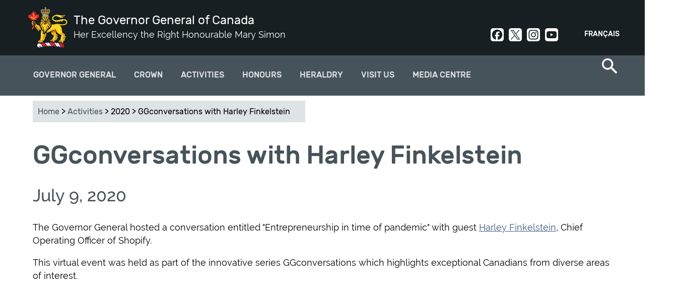

--- FILE ---
content_type: text/html; charset=utf-8
request_url: https://www.gg.ca/en/activities/2020/ggconversations-harley-finkelstein
body_size: 10856
content:
<!DOCTYPE html>
<!--[if lt IE 7]><html class="lt-ie9 lt-ie8 lt-ie7" lang="en" dir="ltr"><![endif]-->
<!--[if IE 7]><html class="lt-ie9 lt-ie8" lang="en" dir="ltr"><![endif]-->
<!--[if IE 8]><html class="lt-ie9" lang="en" dir="ltr"><![endif]-->
<!--[if gt IE 8]><!--><html lang="en" dir="ltr" prefix="og: http://ogp.me/ns# article: http://ogp.me/ns/article# book: http://ogp.me/ns/book# profile: http://ogp.me/ns/profile# video: http://ogp.me/ns/video# product: http://ogp.me/ns/product# content: http://purl.org/rss/1.0/modules/content/ dc: http://purl.org/dc/terms/ foaf: http://xmlns.com/foaf/0.1/ rdfs: http://www.w3.org/2000/01/rdf-schema# sioc: http://rdfs.org/sioc/ns# sioct: http://rdfs.org/sioc/types# skos: http://www.w3.org/2004/02/skos/core# xsd: http://www.w3.org/2001/XMLSchema#"><!--<![endif]-->
<head>
<meta charset="utf-8" />
<link rel="shortcut icon" href="https://www.gg.ca/sites/all/themes/osgg_full_width/favicon.ico" type="image/vnd.microsoft.icon" />
<meta name="viewport" content="width=device-width, initial-scale=1.0, user-scalable=yes" />
<meta name="description" content="The Governor General hosted a conversation entitled &quot;Entrepreneurship in time of pandemic&quot; with guest Harley Finkelstein, Chief Operating Officer of Shopify." />
<meta name="MobileOptimized" content="width" />
<meta name="HandheldFriendly" content="1" />
<meta name="apple-mobile-web-app-capable" content="yes" />
<meta name="generator" content="Drupal 7 (http://drupal.org)" />
<link rel="canonical" href="https://www.gg.ca/en/activities/2020/ggconversations-harley-finkelstein" />
<link rel="shortlink" href="https://www.gg.ca/en/node/14063" />
<meta property="og:site_name" content="The Governor General of Canada" />
<meta property="og:type" content="article" />
<meta property="og:title" content="GGconversations with Harley Finkelstein" />
<meta property="og:url" content="https://www.gg.ca/en/activities/2020/ggconversations-harley-finkelstein" />
<meta property="og:description" content="The Governor General hosted a conversation entitled &quot;Entrepreneurship in time of pandemic&quot; with guest Harley Finkelstein, Chief Operating Officer of Shopify." />
<meta property="og:updated_time" content="2020-11-16T16:42:37-05:00" />
<meta name="twitter:card" content="summary" />
<meta name="twitter:title" content="GGconversations with Harley Finkelstein" />
<meta name="twitter:url" content="https://www.gg.ca/en/activities/2020/ggconversations-harley-finkelstein" />
<meta name="twitter:description" content="The Governor General hosted a conversation entitled &quot;Entrepreneurship in time of pandemic&quot; with guest Harley Finkelstein, Chief Operating Officer of Shopify." />
<meta property="article:published_time" content="2020-07-22T15:44:36-04:00" />
<meta property="article:modified_time" content="2020-11-16T16:42:37-05:00" />
<meta name="dcterms.title" content="GGconversations with Harley Finkelstein" />
<meta name="dcterms.creator" content="Office of the Secretary to the Governor General" />
<meta name="dcterms.description" content="The Governor General hosted a conversation entitled &quot;Entrepreneurship in time of pandemic&quot; with guest Harley Finkelstein, Chief Operating Officer of Shopify." />
<meta name="dcterms.type" content="Text" />
<meta name="dcterms.format" content="text/html" />
<meta name="dcterms.identifier" content="https://www.gg.ca/en/activities/2020/ggconversations-harley-finkelstein" />
<meta name="dcterms.language" content="eng" />
<meta name="dcterms.created" content="2020-07-22T15:44-04:00" />
<meta name="dcterms.modified" content="2020-11-16T16:42-05:00" />
<meta name="dcterms.spatial" content="Canada" />
<title>GGconversations with Harley Finkelstein | The Governor General of Canada</title>
<link type="text/css" rel="stylesheet" href="https://www.gg.ca/sites/default/files/css/css_xE-rWrJf-fncB6ztZfd2huxqgxu4WO-qwma6Xer30m4.css" media="all" />
<link type="text/css" rel="stylesheet" href="https://www.gg.ca/sites/default/files/css/css_DHcXHPYBSjIVaCQZEG4ZlpLkvslnFlBCnQUCzlbRBio.css" media="all" />
<link type="text/css" rel="stylesheet" href="https://www.gg.ca/sites/default/files/css/css_BHJ3NNIx4HFdf3j21CaFrmkQBpgMyQLx2oVNMXFUe40.css" media="all" />
<link type="text/css" rel="stylesheet" href="https://www.gg.ca/sites/default/files/css/css_j3yj1epq62xPBM8-TobN6iub7M2CSsCwy1g3T0MDDY8.css" media="all" />
<link type="text/css" rel="stylesheet" href="https://www.gg.ca/sites/default/files/css/css_uf--z9gGcss5s-hGrBImL3Y9tWw14XGYf1k6U8EuX6w.css" media="screen" />
<link type="text/css" rel="stylesheet" href="https://www.gg.ca/sites/default/files/css/css_Z5-kuuxY1e3RYpeakE_hvT_jaS83pe-MMBJo3rMU254.css" media="print" />
<link type="text/css" rel="stylesheet" href="https://www.gg.ca/sites/default/files/css/css_lQCoGlkVBGKmE0Tdn-E8WbW4BpHfrQVKPFBgqkW1WN8.css" media="only screen" />

<!--[if lt IE 9]>
<link type="text/css" rel="stylesheet" href="https://www.gg.ca/sites/default/files/css/css_QIye3pJrGzaCW_TIVpJ5ZzZ1N80uMZjSf20oKJA-BLU.css" media="screen" />
<![endif]-->
<script type="text/javascript">
<!--//--><![CDATA[//><!--
(function(h,o,t,j,a,r){
  h.hj=h.hj||function(){(h.hj.q=h.hj.q||[]).push(arguments)};
  h._hjSettings={hjid:"1894509",hjsv:"6"};
  a=o.getElementsByTagName('head')[0];
  r=o.createElement('script');r.async=1;
  r.src=t+h._hjSettings.hjid+j+h._hjSettings.hjsv;
  a.appendChild(r);
})(window,document,'//static.hotjar.com/c/hotjar-','.js?sv=');
//--><!]]>
</script>
<script type="text/javascript" src="https://www.gg.ca/sites/default/files/js/js_1llt-gMhEYyB1iUrUNNFv553qFTKGAbfxXIBx5feVMU.js"></script>
<script type="text/javascript" src="https://www.gg.ca/sites/default/files/js/js_NLzQXzDLciZVK-EBRJtCH_e4TYFrjPoFW0CspUeCr-g.js"></script>
<script type="text/javascript" src="https://www.gg.ca/sites/default/files/js/js_7Yu_czBUbHMknUgHKjDmWF1hUPQryqOxI05mRsV20Rs.js"></script>
<script type="text/javascript" src="https://www.googletagmanager.com/gtag/js?id=UA-31729933-9"></script>
<script type="text/javascript">
<!--//--><![CDATA[//><!--
window.dataLayer = window.dataLayer || [];function gtag(){dataLayer.push(arguments)};gtag("js", new Date());gtag("set", "developer_id.dMDhkMT", true);gtag("config", "UA-31729933-9", {"groups":"default"});gtag("config", "G-3LQQSV9M85", {"groups":"default"});
//--><!]]>
</script>
<script type="text/javascript" src="https://www.gg.ca/sites/default/files/js/js_ihlAPUmFlfhmrXDxA28qneB-s3gnvUoF9w5py711jvE.js"></script>
<script type="text/javascript">
<!--//--><![CDATA[//><!--
jQuery.extend(Drupal.settings, {"basePath":"\/","pathPrefix":"en\/","setHasJsCookie":0,"ajaxPageState":{"theme":"osgg_full_width","theme_token":"DdQwOqw98rF50u0pN_GI0oGWp2VL4T2eybx2J83LLFM","jquery_version":"2.1","js":{"sites\/all\/themes\/osgg_full_width\/wet\/js\/wet-boew.js":1,"sites\/all\/modules\/custom\/osgg_wet4_lightbox\/js\/osgg_wet4_lightbox.js":1,"sites\/all\/modules\/custom\/osgg_layouts\/layouts\/panels\/osgg_footer_full_width\/osgg_footer_full_width.js":1,"sites\/all\/modules\/custom\/osgg_field_formatters\/osgg_field_formatters.js":1,"sites\/all\/modules\/custom\/osgg_layouts\/layouts\/ckeditor\/gg-wet-video-fix.js":1,"sites\/all\/modules\/custom\/osgg_layouts\/layouts\/panels\/osgg_mosaic\/panel-tweaks.js":1,"sites\/all\/modules\/custom\/osgg_theme_overrides\/theme\/js\/gg-focusable.js":1,"sites\/all\/themes\/osgg_full_width\/wet\/js\/deps\/jquery.magnific-popup.min.js":1,"sites\/all\/libraries\/stickyjs\/jquery.sticky.js":1,"0":1,"sites\/all\/modules\/contrib\/jquery_update\/replace\/jquery\/2.1\/jquery.min.js":1,"misc\/jquery-extend-3.4.0.js":1,"misc\/jquery-html-prefilter-3.5.0-backport.js":1,"misc\/jquery.once.js":1,"misc\/drupal.js":1,"sites\/all\/modules\/contrib\/jquery_update\/replace\/ui\/ui\/minified\/jquery.ui.core.min.js":1,"sites\/all\/modules\/contrib\/jquery_update\/replace\/ui\/external\/jquery.cookie.js":1,"sites\/all\/modules\/contrib\/jquery_update\/replace\/jquery.form\/4\/jquery.form.min.js":1,"misc\/form-single-submit.js":1,"misc\/ajax.js":1,"sites\/all\/modules\/contrib\/jquery_update\/js\/jquery_update.js":1,"sites\/all\/modules\/contrib\/modal_forms\/js\/modal_forms_login.js":1,"sites\/all\/modules\/contrib\/modal_forms\/js\/modal_forms_register.js":1,"sites\/all\/libraries\/colorbox\/jquery.colorbox-min.js":1,"sites\/all\/modules\/contrib\/colorbox\/js\/colorbox.js":1,"sites\/all\/modules\/contrib\/colorbox\/styles\/default\/colorbox_style.js":1,"misc\/progress.js":1,"sites\/all\/modules\/contrib\/ctools\/js\/modal.js":1,"sites\/all\/modules\/contrib\/modal_forms\/js\/modal_forms_popup.js":1,"sites\/all\/modules\/custom\/osgg_core\/js\/osgg_core.js":1,"sites\/all\/modules\/custom\/osgg_core\/js\/facebook_sdk.js":1,"sites\/all\/modules\/custom\/osgg_webforms\/js\/osgg_webforms.js":1,"sites\/all\/modules\/contrib\/google_analytics\/googleanalytics.js":1,"https:\/\/www.googletagmanager.com\/gtag\/js?id=UA-31729933-9":1,"1":1,"sites\/all\/themes\/osgg_full_width\/scripts\/overlapping-hero.js":1,"sites\/all\/themes\/osgg_full_width\/scripts\/twitter.js":1,"sites\/all\/themes\/osgg_full_width\/scripts\/mobile-menu.js":1,"sites\/all\/themes\/osgg_full_width\/scripts\/side-menu-borders.js":1,"sites\/all\/themes\/osgg_full_width\/scripts\/numbered-paging.js":1,"sites\/all\/themes\/osgg_full_width\/scripts\/header-tweaks.js":1},"css":{"modules\/system\/system.base.css":1,"modules\/system\/system.menus.css":1,"modules\/system\/system.messages.css":1,"modules\/system\/system.theme.css":1,"misc\/ui\/jquery.ui.core.css":1,"misc\/ui\/jquery.ui.theme.css":1,"sites\/all\/modules\/contrib\/availability_calendars\/availability_calendar.base.css":1,"public:\/\/availability_calendar\/availability_calendar.css":1,"sites\/all\/modules\/contrib\/simplenews\/simplenews.css":1,"modules\/comment\/comment.css":1,"sites\/all\/modules\/contrib\/date\/date_api\/date.css":1,"sites\/all\/modules\/contrib\/date\/date_popup\/themes\/datepicker.1.7.css":1,"modules\/field\/theme\/field.css":1,"modules\/node\/node.css":1,"sites\/all\/modules\/custom\/osgg_layouts\/ds\/osgg_inspiration_item\/osgg_inspiration_item.css":1,"sites\/all\/modules\/custom\/osgg_mosaic\/osgg_mosaic.css":1,"modules\/search\/search.css":1,"modules\/user\/user.css":1,"sites\/all\/modules\/contrib\/workflow\/workflow_admin_ui\/workflow_admin_ui.css":1,"sites\/all\/modules\/contrib\/youtube\/css\/youtube.css":1,"sites\/all\/modules\/contrib\/views\/css\/views.css":1,"sites\/all\/modules\/contrib\/ckeditor\/css\/ckeditor.css":1,"sites\/all\/modules\/contrib\/media\/modules\/media_wysiwyg\/css\/media_wysiwyg.base.css":1,"sites\/all\/modules\/contrib\/colorbox\/styles\/default\/colorbox_style.css":1,"sites\/all\/modules\/contrib\/ctools\/css\/ctools.css":1,"sites\/all\/modules\/contrib\/ctools\/css\/modal.css":1,"sites\/all\/modules\/contrib\/modal_forms\/css\/modal_forms_popup.css":1,"sites\/all\/modules\/custom\/osgg_webforms\/css\/osgg-webforms.css":1,"sites\/all\/modules\/custom\/osgg_wet4_lightbox\/css\/osgg-wet4-lightbox.css":1,"sites\/all\/modules\/contrib\/panels\/css\/panels.css":1,"sites\/all\/modules\/custom\/osgg_layouts\/layouts\/panels\/osgg_footer_full_width\/osgg_footer_full_width.css":1,"modules\/locale\/locale.css":1,"sites\/all\/modules\/contrib\/nice_menus\/css\/nice_menus.css":1,"sites\/all\/modules\/contrib\/nice_menus\/css\/nice_menus_default.css":1,"sites\/all\/themes\/adaptivetheme\/at_core\/css\/at.layout.css":1,"sites\/all\/themes\/osgg_full_width\/wet\/css\/theme.css":1,"sites\/all\/themes\/osgg_full_width\/css\/osgg-fonts.css":1,"sites\/all\/themes\/osgg_full_width\/css\/global.base.css":1,"sites\/all\/themes\/osgg_full_width\/css\/global.styles.css":1,"sites\/all\/themes\/osgg_full_width\/css\/module.header.css":1,"sites\/all\/themes\/osgg_full_width\/css\/module.left-sidebar.css":1,"sites\/all\/themes\/osgg_full_width\/css\/module.footer.css":1,"sites\/all\/themes\/osgg_full_width\/css\/module.overlapping-header-template.css":1,"sites\/all\/themes\/osgg_full_width\/css\/module.regions.css":1,"sites\/all\/themes\/osgg_full_width\/css\/module.blockquote.css":1,"sites\/all\/themes\/osgg_full_width\/css\/module.search-item.css":1,"sites\/all\/themes\/osgg_full_width\/css\/module.search-result-item.css":1,"sites\/all\/themes\/osgg_full_width\/css\/module.media-center-landing.css":1,"sites\/all\/themes\/osgg_full_width\/css\/module.cta.css":1,"sites\/all\/themes\/osgg_full_width\/css\/module.styled-classes.css":1,"sites\/all\/themes\/osgg_full_width\/css\/module.recipient-profile.css":1,"sites\/all\/themes\/osgg_full_width\/css\/module.related-content.css":1,"sites\/all\/themes\/osgg_full_width\/css\/module.alternating-images.css":1,"sites\/all\/themes\/osgg_full_width\/css\/module.views.css":1,"sites\/all\/themes\/osgg_full_width\/css\/module.gmaps.css":1,"sites\/all\/themes\/osgg_full_width\/css\/module.timeline.css":1,"sites\/all\/themes\/osgg_full_width\/css\/module.frontpage.css":1,"sites\/all\/themes\/osgg_full_width\/css\/module.participant.css":1,"sites\/all\/themes\/osgg_full_width\/css\/module.participants-listing.css":1,"sites\/all\/themes\/osgg_full_width\/css\/module.spash.css":1,"sites\/all\/themes\/osgg_full_width\/css\/module.gallery.css":1,"sites\/all\/themes\/osgg_full_width\/css\/module.nominate-landing.css":1,"sites\/all\/themes\/osgg_full_width\/css\/module.contact-forms.css":1,"sites\/all\/themes\/osgg_full_width\/css\/module.subscriptions.css":1,"sites\/all\/themes\/osgg_full_width\/css\/module.search-page.css":1,"sites\/all\/themes\/osgg_full_width\/css\/module.visit-us.css":1,"sites\/all\/themes\/osgg_full_width\/css\/module.directory-of-honours.css":1,"sites\/all\/themes\/osgg_full_width\/css\/module.quicktabs.css":1,"sites\/all\/themes\/osgg_full_width\/css\/module.see-and-do.css":1,"sites\/all\/themes\/osgg_full_width\/css\/module.official-activities.css":1,"sites\/all\/themes\/osgg_full_width\/css\/owlcarousel.css":1,"sites\/all\/themes\/osgg_full_width\/css\/module.breadcrumbs.css":1,"sites\/all\/themes\/osgg_full_width\/css\/custom.styles.css":1,"sites\/all\/themes\/osgg_full_width\/css\/module.inspiration.css":1,"sites\/all\/themes\/osgg_full_width\/css\/module.pubreg.css":1,"sites\/all\/themes\/osgg_full_width\/css\/print.css":1,"public:\/\/adaptivetheme\/osgg_full_width_files\/osgg_full_width.responsive.layout.css":1,"public:\/\/adaptivetheme\/osgg_full_width_files\/osgg_full_width.responsive.styles.css":1,"public:\/\/adaptivetheme\/osgg_full_width_files\/osgg_full_width.lt-ie9.layout.css":1,"sites\/all\/themes\/osgg_full_width\/wet\/css\/ie8-theme.css":1}},"colorbox":{"opacity":"0.85","current":"{current} of {total}","previous":"\u00ab Prev","next":"Next \u00bb","close":"Close","maxWidth":"98%","maxHeight":"98%","fixed":true,"mobiledetect":true,"mobiledevicewidth":"480px"},"CToolsModal":{"loadingText":"Loading...","closeText":"Close Window","closeImage":"\u003Cimg typeof=\u0022foaf:Image\u0022 class=\u0022image-style-none\u0022 src=\u0022https:\/\/www.gg.ca\/sites\/all\/modules\/contrib\/ctools\/images\/icon-close-window.png\u0022 alt=\u0022Close window\u0022 title=\u0022Close window\u0022 \/\u003E","throbber":"\u003Cimg typeof=\u0022foaf:Image\u0022 class=\u0022image-style-none\u0022 src=\u0022https:\/\/www.gg.ca\/sites\/all\/modules\/contrib\/ctools\/images\/throbber.gif\u0022 alt=\u0022Loading\u0022 title=\u0022Loading...\u0022 \/\u003E"},"modal-popup-small":{"modalSize":{"type":"fixed","width":300,"height":300},"modalOptions":{"opacity":0.85,"background-color":"#000"},"animation":"fadeIn","modalTheme":"ModalFormsPopup","throbber":"\u003Cimg typeof=\u0022foaf:Image\u0022 class=\u0022image-style-none\u0022 src=\u0022https:\/\/www.gg.ca\/sites\/all\/modules\/contrib\/modal_forms\/images\/loading_animation.gif\u0022 alt=\u0022Loading...\u0022 title=\u0022Loading\u0022 \/\u003E","closeText":"Close"},"modal-popup-medium":{"modalSize":{"type":"fixed","width":550,"height":450},"modalOptions":{"opacity":0.85,"background-color":"#000"},"animation":"fadeIn","modalTheme":"ModalFormsPopup","throbber":"\u003Cimg typeof=\u0022foaf:Image\u0022 class=\u0022image-style-none\u0022 src=\u0022https:\/\/www.gg.ca\/sites\/all\/modules\/contrib\/modal_forms\/images\/loading_animation.gif\u0022 alt=\u0022Loading...\u0022 title=\u0022Loading\u0022 \/\u003E","closeText":"Close"},"modal-popup-large":{"modalSize":{"type":"scale","width":0.8,"height":0.8},"modalOptions":{"opacity":0.85,"background-color":"#000"},"animation":"fadeIn","modalTheme":"ModalFormsPopup","throbber":"\u003Cimg typeof=\u0022foaf:Image\u0022 class=\u0022image-style-none\u0022 src=\u0022https:\/\/www.gg.ca\/sites\/all\/modules\/contrib\/modal_forms\/images\/loading_animation.gif\u0022 alt=\u0022Loading...\u0022 title=\u0022Loading\u0022 \/\u003E","closeText":"Close"},"better_exposed_filters":{"views":{"related_content":{"displays":{"block":{"filters":[]}}}}},"googleanalytics":{"account":["UA-31729933-9","G-3LQQSV9M85"],"trackOutbound":1,"trackMailto":1,"trackDownload":1,"trackDownloadExtensions":"7z|aac|arc|arj|asf|asx|avi|bin|csv|doc(x|m)?|dot(x|m)?|exe|flv|gif|gz|gzip|hqx|jar|jpe?g|js|mp(2|3|4|e?g)|mov(ie)?|msi|msp|pdf|phps|png|ppt(x|m)?|pot(x|m)?|pps(x|m)?|ppam|sld(x|m)?|thmx|qtm?|ra(m|r)?|sea|sit|tar|tgz|torrent|txt|wav|wma|wmv|wpd|xls(x|m|b)?|xlt(x|m)|xlam|xml|z|zip","trackColorbox":1},"urlIsAjaxTrusted":{"\/en\/search\/node":true,"\/en\/activities\/2020\/ggconversations-harley-finkelstein":true},"adaptivetheme":{"osgg_full_width":{"layout_settings":{"bigscreen":"three-col-grail","tablet_landscape":"three-col-grail","tablet_portrait":"one-col-vert","smalltouch_landscape":"one-col-vert","smalltouch_portrait":"one-col-stack"},"media_query_settings":{"bigscreen":"only screen and (min-width:1025px)","tablet_landscape":"only screen and (min-width:769px) and (max-width:1024px)","tablet_portrait":"only screen and (min-width:581px) and (max-width:768px)","smalltouch_landscape":"only screen and (min-width:321px) and (max-width:580px)","smalltouch_portrait":"only screen and (min-width:321px) and (max-width:580px)"}}}});
//--><!]]>
</script>
<!--[if lt IE 9]>
<script src="https://www.gg.ca/sites/all/themes/osgg_full_width/wet/js/ie8-wet-boew2.js?t7qa96"></script>
<script src="https://www.gg.ca/sites/all/themes/adaptivetheme/at_core/scripts/html5.js?t7qa96"></script>
<![endif]-->
</head>
<body class="html not-front not-logged-in no-sidebars page-node page-node- page-node-14063 node-type-story i18n-en atr-7.x-3.x">
  <div id="skip-link" class="nocontent">
    <a href="#main-content" class="element-invisible element-focusable">Skip to main content</a>
  </div>
    <div id="page-wrapper">
  <div id="page" class=" page">

    <!-- !Leaderboard Region -->
    
    <header id="header" class="clearfix" role="banner">
      <div id="header-inner-wrapper">

                  <!-- !Branding -->
          <div id="branding" class="branding-elements clearfix">

                          <div id="logo">
                <a href="/en"><img class="site-logo" typeof="foaf:Image" src="https://www.gg.ca/sites/all/themes/osgg_full_width/images/viceregal-lion-01.png" alt="The Governor General of Canada" /></a>              </div>
            
                          <!-- !Site name and Slogan -->
              <div class="h-group" id="name-and-slogan">

                                  <h1 id="site-name"><a href="/en" title="Home page">The Governor General of Canada</a></h1>
                
                                  <h2 id="site-slogan">Her Excellency the Right Honourable Mary Simon</h2>
                
              </div>
            
          </div>
        
        <!-- !Header Region -->
        <div class="region region-header"><div class="region-inner clearfix"><section id="block-locale-language" class="block block-locale odd first block-count-1 block-region-header block-language"  role="complementary"><div class="block-inner clearfix">  
      <h2 class="block-title">Languages</h2>
  
  <div class="block-content content"><ul class="language-switcher-locale-url"><li class="en first active"><a href="/en/activities/2020/ggconversations-harley-finkelstein" class="language-link active" xml:lang="en">English</a></li><li class="fr last"><a href="/fr/activites/2020/ggconversations-avec-harley-finkelstein" class="language-link" xml:lang="fr">Français</a></li></ul></div>
  </div></section><div id="block-block-5" class="block block-block social-header no-title even last block-count-2 block-region-header block-5" ><div class="block-inner clearfix">  
  
  <div class="block-content content"><div><a class="social-link social-facebook" href="https://www.facebook.com/GovernorGeneralCanada" rel="noopener" target="_blank">Facebook</a><a class="social-link social-twit" href="https://twitter.com/GGCanada" rel="noopener" target="_blank">Twitter</a><a class="social-link social-instagram" href="https://www.instagram.com/governorgeneralcanada/" rel="noopener" target="_blank">Instagram</a><a class="social-link social-youtube" href="http://www.youtube.com/user/CanadaGG" rel="noopener" target="_blank">Youtube</a></div>
</div>
  </div></div></div></div>      </div>
    </header>

    <!-- !Navigation -->
    <div>
    <div id="menu-container">
    <div id="menu-bar" class="nav clearfix"><nav id="block-nice-menus-2" class="block block-nice-menus osgg-top-menu-nice no-title menu-wrapper menu-bar-wrapper clearfix odd first block-count-3 block-region-menu-bar block-2" >  
  
  <ul class="nice-menu nice-menu-down nice-menu-main-menu" id="nice-menu-2"><li class="menu-1569 menuparent  menu-path-node-57 first odd  menu-depth-1 menu-item-1569"><a href="/en/governor-general">Governor General</a><ul><li class="menu-3977 menuparent  menu-path-node-14427 first odd  menu-depth-2 menu-item-3977"><a href="/en/governor-general/governor-general-mary-simon">Governor General Mary Simon</a><ul><li class="menu-3935 menu-path-node-14390 first odd  menu-depth-3 menu-item-3935"><a href="/en/governor-general/governor-general-mary-may-simon/biography">Biography</a></li><li class="menu-3979 menu-path-node-14417  even  menu-depth-3 menu-item-3979"><a href="/en/governor-general/governor-general-mary-simon/official-photo">Official Photo</a></li><li class="menu-4057 menu-path-node-14980  odd  menu-depth-3 menu-item-4057"><a href="/en/governor-general/governor-general-mary-simon/coat-arms">Coat of Arms</a></li><li class="menu-3978 menu-path-node-14426  even  menu-depth-3 menu-item-3978"><a href="/en/governor-general/governor-general-mary-simon/insignia">Insignia</a></li><li class="menu-3982 menu-path-node-14469  odd last menu-depth-3 menu-item-3982"><a href="/en/governor-general/governor-general-mary-simon/his-excellency-whit-fraser">His Excellency Whit Fraser, C.C.</a></li></ul></li><li class="menu-2096 menuparent  menu-path-node-73  even  menu-depth-2 menu-item-2096"><a href="/en/governor-general/role-and-responsibilities">Role and Responsibilities</a><ul><li class="menu-2242 menu-path-node-82 first odd  menu-depth-3 menu-item-2242"><a href="/en/governor-general/role-and-responsibilities/constitutional-duties">Constitutional Duties</a></li><li class="menu-2243 menu-path-node-83  even  menu-depth-3 menu-item-2243"><a href="/en/governor-general/role-and-responsibilities/commander-chief">Commander-in-chief</a></li><li class="menu-2244 menu-path-node-84  odd  menu-depth-3 menu-item-2244"><a href="/en/governor-general/role-and-responsibilities/represent-canada">Represent Canada</a></li><li class="menu-2245 menu-path-node-85  even  menu-depth-3 menu-item-2245"><a href="/en/governor-general/role-and-responsibilities/encourage-excellence">Encourage excellence</a></li><li class="menu-2246 menu-path-node-86  odd last menu-depth-3 menu-item-2246"><a href="/en/governor-general/role-and-responsibilities/bring-canadians-together">Bring Canadians Together</a></li></ul></li><li class="menu-2091 menuparent  menu-path-node-9147  odd  menu-depth-2 menu-item-2091"><a href="/en/governor-general/priorities">Priorities</a><ul><li class="menu-4366 menu-path-node-15747 first odd  menu-depth-3 menu-item-4366"><a href="/en/governor-general/priorities/reconciliation">Reconciliation</a></li><li class="menu-4367 menu-path-node-15748  even  menu-depth-3 menu-item-4367"><a href="/en/governor-general/priorities/mental-health-and-wellness">Mental Health and Wellness</a></li><li class="menu-4368 menu-path-node-15749  odd  menu-depth-3 menu-item-4368"><a href="/en/governor-general/priorities/diversity-and-inclusion">Diversity and Inclusion</a></li><li class="menu-4369 menu-path-node-15751  even last menu-depth-3 menu-item-4369"><a href="/en/governor-general/priorities/nature-and-environment">Nature and the Environment</a></li></ul></li><li class="menu-1938 menu-path-node-354  even last menu-depth-2 menu-item-1938"><a href="/en/governor-general/former-governors-general">Former Governors General</a></li></ul></li><li class="menu-1600 menuparent  menu-path-node-92  even  menu-depth-1 menu-item-1600"><a href="/en/crown">Crown</a><ul><li class="menu-3999 menu-path-node-14612 first odd  menu-depth-2 menu-item-3999"><a href="/en/crown/sovereign-and-royal-family">Sovereign and Royal Family</a></li><li class="menu-4042 menu-path-node-14893  even  menu-depth-2 menu-item-4042"><a href="/en/crown/tribute-her-majesty-queen">Tribute to Queen Elizabeth II</a></li><li class="menu-4189 menu-path-node-15163  odd  menu-depth-2 menu-item-4189"><a href="/en/activities/2023/coronation-service-his-majesty-king-charles-iii">Coronation Service</a></li><li class="menu-4361 menu-path-node-15726  even  menu-depth-2 menu-item-4361"><a href="/en/crown/king-charles-iii-coronation-medal-ceremonies">Coronation Medal Ceremonies</a></li><li class="menu-1602 menu-path-node-94  odd last menu-depth-2 menu-item-1602"><a href="/en/crown/viceregal-representatives">Viceregal Representatives</a></li></ul></li><li class="menu-1578 menu-path-node-74  odd  menu-depth-1 menu-item-1578"><a href="/en/activities">Activities</a></li><li class="menu-1568 menuparent  menu-path-node-60  even  menu-depth-1 menu-item-1568"><a href="/en/honours">Honours</a><ul><li class="menu-1642 menuparent  menu-path-node-109 first odd  menu-depth-2 menu-item-1642"><a href="/en/honours/canadian-honours">Canadian Honours</a><ul><li class="menu-1881 menu-path-node-348 first odd  menu-depth-3 menu-item-1881"><a href="/en/honours/canadian-honours/order-canada">Order of Canada</a></li><li class="menu-1884 menu-path-node-351  even  menu-depth-3 menu-item-1884"><a href="/en/honours/canadian-honours/decorations-bravery">Decorations for Bravery</a></li><li class="menu-1883 menu-path-node-350  odd  menu-depth-3 menu-item-1883"><a href="/en/honours/canadian-honours/meritorious-service-decorations-civil-division">Meritorious Service Decorations (Civil Division)</a></li><li class="menu-1885 menu-path-node-352  even  menu-depth-3 menu-item-1885"><a href="/en/honours/canadian-honours/polar-medal">Polar medal</a></li><li class="menu-1882 menu-path-node-349  odd  menu-depth-3 menu-item-1882"><a href="/en/honours/canadian-honours/sovereigns-medal-volunteers">Sovereign's Medal for Volunteers</a></li><li class="menu-1751 menu-path-node-327  even last menu-depth-3 menu-item-1751"><a href="/en/honours/canadian-honours/directory-honours">Directory of Honours</a></li></ul></li><li class="menu-1962 menuparent  menu-path-node-383  even  menu-depth-2 menu-item-1962"><a href="/en/honours/governor-generals-awards">Governor General's Awards</a><ul><li class="menu-2272 menu-path-node-9163 first odd  menu-depth-3 menu-item-2272"><a href="/en/honours/governor-generals-awards/governor-generals-academic-medal">Academic Medal</a></li><li class="menu-2275 menu-path-node-9166  even  menu-depth-3 menu-item-2275"><a href="/en/honours/governor-generals-awards/awards-arts">Awards in Arts</a></li><li class="menu-2276 menu-path-node-9161  odd last menu-depth-3 menu-item-2276"><a href="/en/honours/governor-generals-awards/awards-sciences-and-humanities">Awards in Sciences and Humanities</a></li></ul></li><li class="menu-1960 menu-path-node-321  odd  menu-depth-2 menu-item-1960"><a href="/en/honours/nominate-someone">Nominate Someone</a></li><li class="menu-2837 menu-path-node-13017  even last menu-depth-2 menu-item-2837"><a href="/en/honours/recipients">Find a recipient</a></li></ul></li><li class="menu-3910 menuparent  menu-path-node-14357  odd  menu-depth-1 menu-item-3910"><a href="/en/heraldry">Heraldry</a><ul><li class="menu-3911 menuparent  menu-path-node-14358 first odd  menu-depth-2 menu-item-3911"><a href="/en/heraldry/grant-of-a-coat-arms-flag-badge">Grant of Arms, Flags and Badges</a><ul><li class="menu-3912 menu-path-node-14359 first odd  menu-depth-3 menu-item-3912"><a href="/en/heraldry/grant-of-a-coat-arms-flag-badge/tell-your-story">Tell Your Story</a></li><li class="menu-3913 menu-path-node-14360  even  menu-depth-3 menu-item-3913"><a href="/en/heraldry/grant-of-a-coat-arms-flag-badge/application-form-and-required-documents">Application Form and Required Documents</a></li><li class="menu-3914 menu-path-node-14361  odd  menu-depth-3 menu-item-3914"><a href="/en/heraldry/grant-of-a-coat-arms-flag-badge/letters-patent-formats">Letters Patent Formats</a></li><li class="menu-3915 menu-path-node-14362  even  menu-depth-3 menu-item-3915"><a href="/en/heraldry/grant-of-a-coat-arms-flag-badge/canadian-heraldic-authority-price-list">Price List</a></li><li class="menu-3916 menu-path-node-14363  odd last menu-depth-3 menu-item-3916"><a href="/en/heraldry/grant-of-a-coat-arms-flag-badge/protection-canadian-heraldry-under-trade-marks-act">Protection Under the Trademarks Act</a></li></ul></li><li class="menu-3937 menu-path-node-14392  even  menu-depth-2 menu-item-3937"><a href="/en/heraldry/registration-of-existing-arms-flags-and-badges">Registration of Existing Arms, Flags or Badges</a></li><li class="menu-3917 menu-path-node-14364  odd  menu-depth-2 menu-item-3917"><a href="/en/heraldry/canadian-heraldic-authority">Canadian Heraldic Authority</a></li><li class="menu-2886 menu-path-node-14211  even  menu-depth-2 menu-item-2886"><a href="/en/heraldry/public-register">Public Register of Arms, Flags and Badges of Canada</a></li><li class="menu-3918 menuparent  menu-path-node-14365  odd last menu-depth-2 menu-item-3918"><a href="/en/heraldry/royal-and-viceregal-emblems">Royal and viceregal Emblems</a><ul><li class="menu-3920 menu-path-node-14367 first odd  menu-depth-3 menu-item-3920"><a href="/en/heraldry/royal-and-viceregal-emblems/royal-crown">Royal Crown</a></li><li class="menu-4088 menu-path-node-15180  even  menu-depth-3 menu-item-4088"><a href="/en/heraldry/royal-and-viceregal-emblems/sovereigns-flag-canada">Sovereign’s Flag for Canada</a></li><li class="menu-3919 menu-path-node-14366  odd  menu-depth-3 menu-item-3919"><a href="/en/heraldry/royal-and-viceregal-emblems/governor-generals-flag">Governor General's Flag</a></li><li class="menu-4378 menu-path-node-15826  even  menu-depth-3 menu-item-4378"><a href="/en/heraldry/royal-and-viceregal-emblems/great-seal-canada">Great Seal of Canada</a></li><li class="menu-3921 menu-path-node-14368  odd last menu-depth-3 menu-item-3921"><a href="/en/heraldry/royal-and-viceregal-emblems/viceregal-salute">Viceregal Salute</a></li></ul></li></ul></li><li class="menu-1571 menuparent  menu-path-node-62  even  menu-depth-1 menu-item-1571"><a href="/en/visit-us">Visit Us</a><ul><li class="menu-1608 menuparent  menu-path-node-100 first odd  menu-depth-2 menu-item-1608"><a href="/en/visit-us/rideau-hall">Rideau Hall</a><ul><li class="menu-4374 menu-path-node-15799 first odd  menu-depth-3 menu-item-4374"><a href="/en/visit-us/rideau-hall/events">Events</a></li><li class="menu-1940 menu-path-node-363  even  menu-depth-3 menu-item-1940"><a href="/en/visit-us/rideau-hall/what-see-and-do">What to See and Do</a></li><li class="menu-1941 menu-path-node-364  odd  menu-depth-3 menu-item-1941"><a href="/en/visit-us/rideau-hall/plan-your-visit">Plan Your Visit (Ottawa)</a></li><li class="menu-4050 menu-path-node-12820  even  menu-depth-3 menu-item-4050"><a href="/en/visit-us/rideau-hall/history-rideau-hall">History of Rideau Hall</a></li><li class="menu-1942 menu-path-node-365  odd last menu-depth-3 menu-item-1942"><a href="/en/visit-us/rideau-hall/becoming-guide">Becoming a Guide</a></li></ul></li><li class="menu-1609 menuparent  menu-path-node-101  even  menu-depth-2 menu-item-1609"><a href="/en/visit-us/citadelle">Citadelle</a><ul><li class="menu-1952 menu-path-node-375 first odd  menu-depth-3 menu-item-1952"><a href="/en/visit-us/citadelle/what-see-and-do">What to See and Do</a></li><li class="menu-2537 menu-path-node-379  even  menu-depth-3 menu-item-2537"><a href="/en/visit-us/citadelle/plan-your-visit">Plan your visit (Québec)</a></li><li class="menu-4049 menu-path-node-12821  odd  menu-depth-3 menu-item-4049"><a href="/en/visit-us/citadelle/history-citadelle">History of the Residence at the Citadelle</a></li><li class="menu-1957 menu-path-node-380  even last menu-depth-3 menu-item-1957"><a href="/en/visit-us/citadelle/becoming-guide">Becoming a Guide</a></li></ul></li><li class="menu-4039 menuparent  menu-path-node-14878  odd last menu-depth-2 menu-item-4039"><a href="/en/visit-us/collections-exhibitions">Collections and Exhibitions</a><ul><li class="menu-4186 menu-path-node-15523 first odd  menu-depth-3 menu-item-4186"><a href="/en/visit-us/collections-and-exhibitions/indigenous-art-rideau-hall">Indigenous Art at Rideau Hall</a></li><li class="menu-4058 menu-path-node-14983  even last menu-depth-3 menu-item-4058"><a href="/en/visit-us/collections-exhibitions/150-years-viceregal-presence-citadelle-quebec">150 Years of Viceregal Presence at the Citadelle of Québec</a></li></ul></li></ul></li><li class="menu-4008 menu-path-node-357  odd last menu-depth-1 menu-item-4008"><a href="/en/media">Media Centre</a></li></ul>

  </nav><section id="block-search-api-page-search" class="block block-search-api-page menu-wrapper menu-bar-wrapper clearfix even last block-count-4 block-region-menu-bar block-search" >  
      <h2 class="element-invisible block-title">Search</h2>
  
  <form action="/en/activities/2020/ggconversations-harley-finkelstein" method="post" id="search-api-page-search-form-search" accept-charset="UTF-8"><div><div class="form-item form-type-textfield form-item-keys-2">
  <label class="element-invisible" for="edit-keys-2">Enter your keywords </label>
 <input placeholder="Enter your keywords" type="text" id="edit-keys-2" name="keys_2" value="" size="15" maxlength="128" class="form-text" />
</div>
<input type="hidden" name="id" value="2" />
<input type="submit" id="edit-submit-2" name="op" value="Search" class="form-submit" /><input type="hidden" name="form_build_id" value="form-B2i5KxScvpPOgW3cgpCNHBYFGSFNWDMUvjZfMaMKBSE" />
<input type="hidden" name="form_id" value="search_api_page_search_form_search" />
</div></form>
  </section></div>            </div>
        </div>
    <div class="main-body container-fluid">
        <div class="row">
        <div class="col-md-12">
    <!-- !Breadcrumbs -->
    

    <div class="region region-breadcrumbs"><div class="region-inner clearfix"><div id="block-easy-breadcrumb-easy-breadcrumb" class="block block-easy-breadcrumb breadcrumbs no-title odd first last block-count-5 block-region-breadcrumbs block-easy-breadcrumb" ><div class="block-inner clearfix">  
  
  <div class="block-content content">  <div itemscope class="easy-breadcrumb" itemtype="http://data-vocabulary.org/Breadcrumb">
         <span class='breadcrumbs-inner'> <span itemprop="title"><a href="/en" class="easy-breadcrumb_segment easy-breadcrumb_segment-front">Home</a></span>               <span class="easy-breadcrumb_segment-separator">&gt;</span>
                <span itemprop="title"><a href="/en/activities" class="easy-breadcrumb_segment easy-breadcrumb_segment-1">Activities</a></span>               <span class="easy-breadcrumb_segment-separator">&gt;</span>
                <span class="easy-breadcrumb_segment easy-breadcrumb_segment-2" itemprop="title">2020</span>               <span class="easy-breadcrumb_segment-separator">&gt;</span>
                <span class="easy-breadcrumb_segment easy-breadcrumb_segment-title" itemprop="title">GGconversations with Harley Finkelstein</span>           </div'> </div>
</div>
  </div></div></div></div>

    


    <!-- !Messages and Help -->
        
    <!-- !Secondary Content Region -->
    
    <div id="columns" class="columns clearfix">
            
      <main id="content-column" class="content-column" role="main">
           <!-- !Main Content Header -->
                          <header id="main-content-header" class="clearfix">

                                                    <h1 id="page-title">
                    GGconversations with Harley Finkelstein                  </h1>
                                  
                
              </header>
                                <div class="content-inner">

          <!-- !Highlighted region -->
          
          <section id="main-content">



            <!-- !Main Content -->
                          <div id="content" class="region">
                <div id="block-system-main" class="block block-system no-title odd first block-count-6 block-region-content block-main" >  
  
  <article id="node-14063" class="node node-story article odd node-lang-en node-full clearfix" about="/en/activities/2020/ggconversations-harley-finkelstein" typeof="sioc:Item foaf:Document" role="article">
  
  
  
  <div class="node-content">
    <div class="field field-name-body field-type-text-with-summary field-label-hidden view-mode-full"><div class="field-items"><div class="field-item even" property="content:encoded"><h3>July 9, 2020</h3>

<p>The Governor General hosted a conversation entitled "Entrepreneurship in time of pandemic" with guest <a href="http://harleyf.com/about/">Harley Finkelstein</a>, Chief Operating Officer of Shopify.</p>

<p>This virtual event was held as part of the innovative series GGconversations which highlights exceptional Canadians from diverse areas of interest.</p>

<p class="rtecenter"><iframe allow="accelerometer; autoplay; encrypted-media; gyroscope; picture-in-picture" allowfullscreen="" frameborder="0" height="315" src="https://www.youtube.com/embed/aSQX_pJyILI" width="560"></iframe></p>
</div></div></div>  </div>

  
  
  <span property="dc:title" content="GGconversations with Harley Finkelstein" class="rdf-meta element-hidden"></span><span property="sioc:num_replies" content="0" datatype="xsd:integer" class="rdf-meta element-hidden"></span></article>

  </div><div id="block-views-related-content-block" class="block block-views no-title even last block-count-7 block-region-content block-related-content-block" >  
  
  <div class="view view-related-content view-id-related_content view-display-id-block field-name-field-related-content view-dom-id-895d3f69ff5985ab5f71e3f3e1a403e5">
            <div class="view-header">
      <h2 class="related-content-title">Related Content</h2>    </div>
  
  
  
      <div class="view-content">
      <ul class="list-related-content">    
    <li>  
          <a href="/en/media/news/2020/ggconversations-harley-finkelstein">Media Advisory&nbsp;&mdash;&nbsp;GGconversations with Harley Finkelstein</a>  </li> </ul>    </div>
  
  
  
  
  
  
</div>
  </div>              </div>
            
            <!-- !Feed Icons -->
            


          </section><!-- /end #main-content -->

          <!-- !Content Aside Region-->
          
        </div><!-- /end .content-inner -->
      </main><!-- /end #content-column -->

      <!-- !Sidebar Regions -->
      
    </div><!-- /end #columns -->
    </div>
    <!-- !Tertiary Content Region -->
      </div>
  </div>
    <!-- !Footer -->
          <footer id="footer" class="clearfix" role="contentinfo">
        <div class="region region-footer"><div class="region-inner clearfix"><div id="block-panels-mini-footer-full-width" class="block block-panels-mini no-title odd first last block-count-8 block-region-footer block-footer-full-width" >  
  
  <div class="block-content content"><div class="panel-osgg-footer clearfix panel-display" id="mini-panel-footer_full_width">
      <div class="osgg-footer-top panel-panel">
      <div class="inside"><div class="panel-pane pane-custom pane-1 no-title block">
  <div class="block-inner clearfix">
    
            
    
    <div class="block-content">
      <div class="nothing"><span class="cta-button-wrapper"><a class="cta-button go-to-top" dir="ltr" href="#main-content" role="button" title="Go to the top of the page." lang="en" xml:lang="en"><span class="cta-text">Top</span></a></span></div>    </div>

    
    
  </div>
</div>
<div class="panel-separator"></div><div class="panel-pane pane-block pane-osgg-social-osgg-social even pane-osgg-social no-title block">
  <div class="block-inner clearfix">
    
            
    
    <div class="block-content">
      <div class="nothing"><span class="cta-button-wrapper"><a class="wb-lbx cta-button share-this-page" title="Share this page with your friends." role="button" href="#social-section"><span class="cta-text">Share</span></a></span></div><section id="social-section" class="mfp-hide modal-dialog modal-content overlay-def"><header class="modal-header"><h2 class="modal-title">Share this page with your friends.</h2></header><div class="modal-body"><div class="social-share-buttons" role="complementary"><span class="social-share-buttons-label" aria-hidden="TRUE">Share this on</span><a href="https://twitter.com/share?url=https%3A//www.gg.ca/en/activities/2020/ggconversations-harley-finkelstein&amp;text=GGconversations%20with%20Harley%20Finkelstein" onclick="javascript:window.open(this.href, &#039;&#039;, &#039;menubar=no,toolbar=no,resizable=yes,scrollbars=yes,height=600,width=600&#039;);return false;" class="share-button-twitter" title="Twitter">Share this page on Twitter</a><a href="https://www.facebook.com/sharer/sharer.php?u=https%3A//www.gg.ca/en/activities/2020/ggconversations-harley-finkelstein" onclick="javascript:window.open(this.href, &#039;&#039;, &#039;menubar=no,toolbar=no,resizable=yes,scrollbars=yes,height=600,width=600&#039;);return false;" class="share-button-facebook" title="Facebook">Share this page on Facebook</a><a href="https://www.linkedin.com/shareArticle?url=https%3A//www.gg.ca/en/activities/2020/ggconversations-harley-finkelstein&amp;mini=true&amp;title=GGconversations%20with%20Harley%20Finkelstein" onclick="javascript:window.open(this.href, &#039;&#039;, &#039;menubar=no,toolbar=no,resizable=yes,scrollbars=yes,height=600,width=600&#039;);return false;" class="share-button-linkedin" title="Linkedin">Share this page on Linked in</a></div></div></section>    </div>

    
    
  </div>
</div>
</div>
    </div>
      <div class="osgg-footer-bottom">
    <div class="osgg-footer-menu  panel-panel">
      <div class="inside"><section class="panel-pane pane-block pane-menu-menu-media-centre pane-menu block">
  <div class="block-inner clearfix">
    
              <h2 class="pane-title block-title">Media</h2>
        
    
    <div class="block-content">
      <ul class="menu clearfix"><li class="first leaf menu-depth-1 menu-item-1542"><a href="/en/media/press-office">Press Office</a></li><li class="leaf menu-depth-1 menu-item-1540"><a href="/en/media/social-media">Social Media</a></li><li class="last leaf menu-depth-1 menu-item-2851"><a href="/en/media/subscribe">Subscribe</a></li></ul>    </div>

    
    
  </div>
</section>
<div class="panel-separator"></div><section class="panel-pane pane-block pane-menu-menu-learning pane-menu block">
  <div class="block-inner clearfix">
    
              <h2 class="pane-title block-title">Resources</h2>
        
    
    <div class="block-content">
      <ul class="menu clearfix"><li class="first leaf menu-depth-1 menu-item-2382"><a href="/en/resource-centre?qt-resource_centre_quicktabs_en=0#qt-resource_centre_quicktabs_en" class="quicktabs-tab-view-resource-centre-block-2">Honours</a></li><li class="leaf menu-depth-1 menu-item-2442"><a href="/en/resource-centre?qt-resource_centre_quicktabs_en=1#qt-resource_centre_quicktabs_en" id="quicktabs-tab-resource_centre_quicktabs_en-1" class="quicktabs-tab-view-resource-centre-block-5">Heraldry</a></li><li class="last leaf menu-depth-1 menu-item-2385"><a href="/en/resource-centre?qt-resource_centre_quicktabs_en=2#qt-resource_centre_quicktabs_en" class="quicktabs-tab-view-resource-centre-block-4">Educational Resources</a></li></ul>    </div>

    
    
  </div>
</section>
<div class="panel-separator"></div><section class="panel-pane pane-block pane-menu-menu-the-office pane-menu block">
  <div class="block-inner clearfix">
    
              <h2 class="pane-title block-title">The Office</h2>
        
    
    <div class="block-content">
      <ul class="menu clearfix"><li class="first leaf menu-depth-1 menu-item-1858"><a href="/en/the-office">About the Office</a></li><li class="leaf menu-depth-1 menu-item-4006"><a href="/en/the-office/reports">Reports</a></li><li class="leaf menu-depth-1 menu-item-1958"><a href="/en/the-office/terms-and-conditions">Terms & Conditions</a></li><li class="last leaf menu-depth-1 menu-item-1959"><a href="/en/the-office/privacy">Privacy</a></li></ul>    </div>

    
    
  </div>
</section>
<div class="panel-separator"></div><section class="panel-pane pane-block pane-menu-menu-contact-us pane-menu block">
  <div class="block-inner clearfix">
    
              <h2 class="pane-title block-title">Contact Us</h2>
        
    
    <div class="block-content">
      <ul class="menu clearfix"><li class="first leaf menu-depth-1 menu-item-2259"><a href="/en/contact-us/questions-comments">Contact Information</a></li><li class="leaf menu-depth-1 menu-item-2261"><a href="/en/contact-us/invite-governor-general">Invite the Governor General</a></li><li class="leaf menu-depth-1 menu-item-2262"><a href="/en/contact-us/viceregal-patronage">Request for Viceregal Patronage</a></li><li class="leaf menu-depth-1 menu-item-2263"><a href="/en/contact-us/birthday-anniversary-greetings">Request Birthday and Anniversary Greetings</a></li><li class="last leaf menu-depth-1 menu-item-2281"><a href="/en/contact-us/special-occasions-messages">Request a Message</a></li></ul>    </div>

    
    
  </div>
</section>
</div>
    </div>
  </div>
  </div>
</div>
  </div></div></div>              </footer>
      </div>
</div>
  <script type="text/javascript" src="https://www.gg.ca/sites/all/themes/osgg_full_width/wet/js/wet-boew.js?t7qa96"></script>
<script type="text/javascript" src="https://www.gg.ca/sites/default/files/js/js_GmZgqrnEj7D5WBw06ELrxEfgBKXNYEpnTrKIY63z_AE.js"></script>
<script type="text/javascript" src="https://www.gg.ca/sites/default/files/js/js_Tjt4O7cazQskY5jIPUuKXsW1JDSnhkssrwCbRPWqwmU.js"></script>
</body>
</html>
